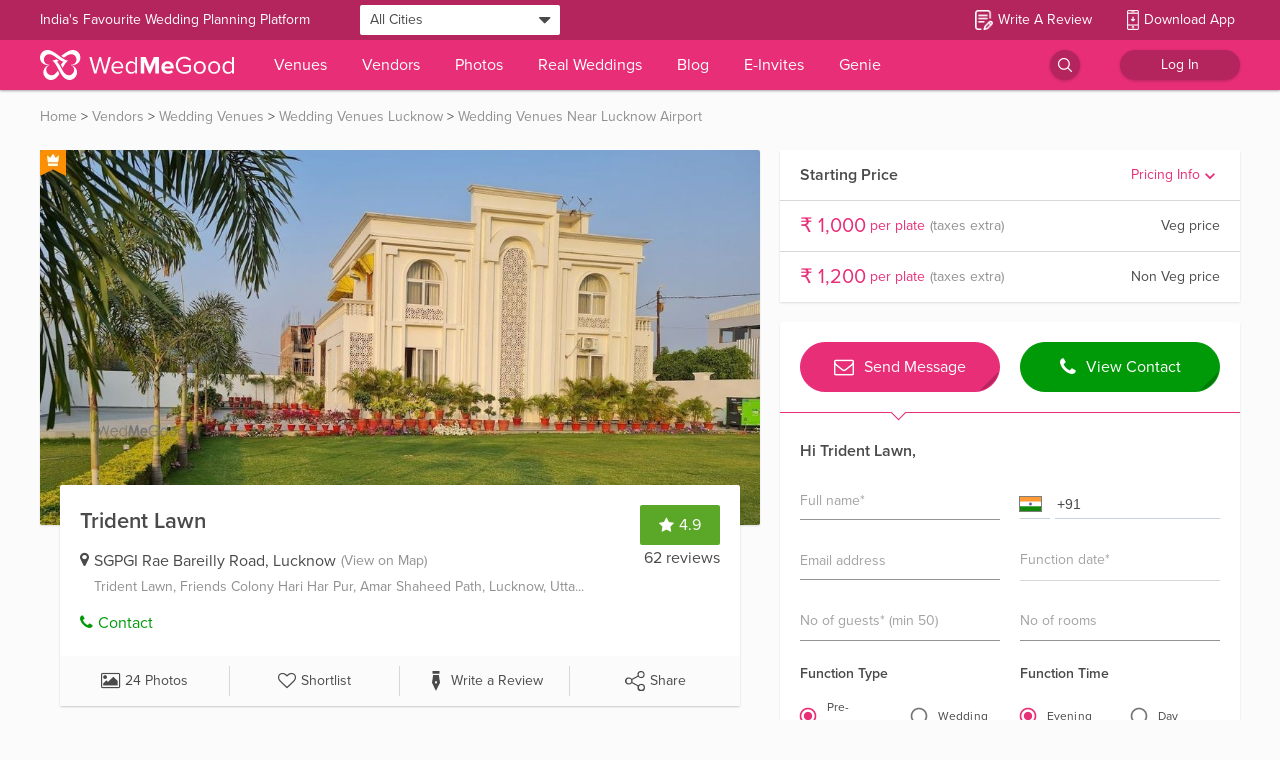

--- FILE ---
content_type: application/javascript
request_url: https://images.wedmegood.com/react-frontend-v4/static/js/materialUITabs.488f61d6.chunk.js
body_size: 2924
content:
(window.webpackJsonp=window.webpackJsonp||[]).push([[92],{cKhP:function(e,t,r){"use strict";r.r(t);var n=r("dfam");r.d(t,"default",function(){return n.a})},dfam:function(e,t,r){"use strict";var n,o=r("wx14"),l=r("Ff2n"),a=r("rePB"),i=r("q1tI"),c=(r("TOwV"),r("iuhU")),s=r("l3Wi"),u=r("g+pH");function d(){if(n)return n;var e=document.createElement("div");return e.appendChild(document.createTextNode("ABCD")),e.dir="rtl",e.style.fontSize="14px",e.style.width="4px",e.style.height="1px",e.style.position="absolute",e.style.top="-1000px",e.style.overflow="scroll",document.body.appendChild(e),n="reverse",e.scrollLeft>0?n="default":(e.scrollLeft=1,0===e.scrollLeft&&(n="negative")),document.body.removeChild(e),n}function f(e,t){var r=e.scrollLeft;if("rtl"!==t)return r;switch(d()){case"negative":return e.scrollWidth-e.clientWidth+r;case"reverse":return e.scrollWidth-e.clientWidth-r;default:return r}}function v(e){return(1+Math.sin(Math.PI*e-Math.PI/2))/2}var h={width:99,height:99,position:"absolute",top:-9999,overflow:"scroll"};function b(e){var t=e.onChange,r=Object(l.a)(e,["onChange"]),n=i.useRef(),a=i.useRef(null),c=function(){n.current=a.current.offsetHeight-a.current.clientHeight};return i.useEffect(function(){var e=Object(s.a)(function(){var e=n.current;c(),e!==n.current&&t(n.current)});return window.addEventListener("resize",e),function(){e.clear(),window.removeEventListener("resize",e)}},[t]),i.useEffect(function(){c(),t(n.current)},[t]),i.createElement("div",Object(o.a)({style:h,ref:a},r))}var m=r("H2TA"),p=r("NqtD"),g=i.forwardRef(function(e,t){var r=e.classes,n=e.className,a=e.color,s=e.orientation,u=Object(l.a)(e,["classes","className","color","orientation"]);return i.createElement("span",Object(o.a)({className:Object(c.a)(r.root,r["color".concat(Object(p.a)(a))],n,"vertical"===s&&r.vertical),ref:t},u))}),w=Object(m.a)(function(e){return{root:{position:"absolute",height:2,bottom:0,width:"100%",transition:e.transitions.create()},colorPrimary:{backgroundColor:e.palette.primary.main},colorSecondary:{backgroundColor:e.palette.secondary.main},vertical:{height:"100%",width:2,right:0}}},{name:"PrivateTabIndicator"})(g),O=r("5AJ6"),j=Object(O.a)(i.createElement("path",{d:"M15.41 16.09l-4.58-4.59 4.58-4.59L14 5.5l-6 6 6 6z"}),"KeyboardArrowLeft"),E=Object(O.a)(i.createElement("path",{d:"M8.59 16.34l4.58-4.59-4.58-4.59L10 5.75l6 6-6 6z"}),"KeyboardArrowRight"),C=r("VD++"),y=i.createElement(j,{fontSize:"small"}),N=i.createElement(E,{fontSize:"small"}),x=i.forwardRef(function(e,t){var r=e.classes,n=e.className,a=e.direction,s=e.orientation,u=e.visible,d=Object(l.a)(e,["classes","className","direction","orientation","visible"]),f=Object(c.a)(r.root,n,"vertical"===s&&r.vertical);return u?i.createElement(C.a,Object(o.a)({component:"div",className:f,ref:t,role:null,tabIndex:null},d),"left"===a?y:N):i.createElement("div",{className:f})}),B=Object(m.a)({root:{width:40,flexShrink:0},vertical:{width:"100%",height:40,"& svg":{transform:"rotate(90deg)"}}},{name:"PrivateTabScrollButton"})(x),S=r("Ovef"),L=r("tr08"),W=i.forwardRef(function(e,t){var r=e.action,n=e.centered,h=void 0!==n&&n,m=e.children,p=e.classes,g=e.className,O=e.component,j=void 0===O?"div":O,E=e.indicatorColor,C=void 0===E?"secondary":E,y=e.onChange,N=e.orientation,x=void 0===N?"horizontal":N,W=e.ScrollButtonComponent,k=void 0===W?B:W,M=e.scrollButtons,z=void 0===M?"auto":M,T=e.TabIndicatorProps,R=void 0===T?{}:T,A=e.textColor,H=void 0===A?"inherit":A,I=e.value,P=e.variant,D=void 0===P?"standard":P,q=Object(l.a)(e,["action","centered","children","classes","className","component","indicatorColor","onChange","orientation","ScrollButtonComponent","scrollButtons","TabIndicatorProps","textColor","value","variant"]),V=Object(L.a)(),F="scrollable"===D,J="rtl"===V.direction,K="vertical"===x,X=K?"scrollTop":"scrollLeft",U=K?"top":"left",G=K?"bottom":"right",Q=K?"clientHeight":"clientWidth",Y=K?"height":"width";var Z=i.useState(!1),$=Z[0],_=Z[1],ee=i.useState({}),te=ee[0],re=ee[1],ne=i.useState({start:!1,end:!1}),oe=ne[0],le=ne[1],ae=i.useState({overflow:"hidden",marginBottom:null}),ie=ae[0],ce=ae[1],se=new Map,ue=i.useRef(null),de=i.useRef(null),fe=function(){var e,t,r=ue.current;if(r){var n=r.getBoundingClientRect();e={clientWidth:r.clientWidth,scrollLeft:r.scrollLeft,scrollTop:r.scrollTop,scrollLeftNormalized:f(r,V.direction),scrollWidth:r.scrollWidth,top:n.top,bottom:n.bottom,left:n.left,right:n.right}}if(r&&!1!==I){var o=de.current.children;if(o.length>0){var l=o[se.get(I)];0,t=l?l.getBoundingClientRect():null}}return{tabsMeta:e,tabMeta:t}},ve=Object(S.a)(function(){var e,t=fe(),r=t.tabsMeta,n=t.tabMeta,o=0;if(n&&r)if(K)o=n.top-r.top+r.scrollTop;else{var l=J?r.scrollLeftNormalized+r.clientWidth-r.scrollWidth:r.scrollLeft;o=n.left-r.left+l}var i=(e={},Object(a.a)(e,U,o),Object(a.a)(e,Y,n?n[Y]:0),e);if(isNaN(te[U])||isNaN(te[Y]))re(i);else{var c=Math.abs(te[U]-i[U]),s=Math.abs(te[Y]-i[Y]);(c>=1||s>=1)&&re(i)}}),he=function(e){!function(e,t,r){var n=arguments.length>3&&void 0!==arguments[3]?arguments[3]:{},o=arguments.length>4&&void 0!==arguments[4]?arguments[4]:function(){},l=n.ease,a=void 0===l?v:l,i=n.duration,c=void 0===i?300:i,s=null,u=t[e],d=!1,f=function(){d=!0};u===r?o(new Error("Element already at target position")):requestAnimationFrame(function n(l){if(d)o(new Error("Animation cancelled"));else{null===s&&(s=l);var i=Math.min(1,(l-s)/c);t[e]=a(i)*(r-u)+u,i>=1?requestAnimationFrame(function(){o(null)}):requestAnimationFrame(n)}})}(X,ue.current,e)},be=function(e){var t=ue.current[X];K?t+=e:(t+=e*(J?-1:1),t*=J&&"reverse"===d()?-1:1),he(t)},me=function(){be(-ue.current[Q])},pe=function(){be(ue.current[Q])},ge=i.useCallback(function(e){ce({overflow:null,marginBottom:-e})},[]),we=Object(S.a)(function(){var e=fe(),t=e.tabsMeta,r=e.tabMeta;if(r&&t)if(r[U]<t[U]){var n=t[X]+(r[U]-t[U]);he(n)}else if(r[G]>t[G]){var o=t[X]+(r[G]-t[G]);he(o)}}),Oe=Object(S.a)(function(){if(F&&"off"!==z){var e,t,r=ue.current,n=r.scrollTop,o=r.scrollHeight,l=r.clientHeight,a=r.scrollWidth,i=r.clientWidth;if(K)e=n>1,t=n<o-l-1;else{var c=f(ue.current,V.direction);e=J?c<a-i-1:c>1,t=J?c>1:c<a-i-1}e===oe.start&&t===oe.end||le({start:e,end:t})}});i.useEffect(function(){var e=Object(s.a)(function(){ve(),Oe()}),t=Object(u.a)(ue.current);return t.addEventListener("resize",e),function(){e.clear(),t.removeEventListener("resize",e)}},[ve,Oe]);var je=i.useCallback(Object(s.a)(function(){Oe()}));i.useEffect(function(){return function(){je.clear()}},[je]),i.useEffect(function(){_(!0)},[]),i.useEffect(function(){ve(),Oe()}),i.useEffect(function(){we()},[we,te]),i.useImperativeHandle(r,function(){return{updateIndicator:ve,updateScrollButtons:Oe}},[ve,Oe]);var Ee=i.createElement(w,Object(o.a)({className:p.indicator,orientation:x,color:C},R,{style:Object(o.a)({},te,{},R.style)})),Ce=0,ye=i.Children.map(m,function(e){if(!i.isValidElement(e))return null;var t=void 0===e.props.value?Ce:e.props.value;se.set(t,Ce);var r=t===I;return Ce+=1,i.cloneElement(e,{fullWidth:"fullWidth"===D,indicator:r&&!$&&Ee,selected:r,onChange:y,textColor:H,value:t})}),Ne=function(){var e={};e.scrollbarSizeListener=F?i.createElement(b,{className:p.scrollable,onChange:ge}):null;var t=oe.start||oe.end,r=F&&("auto"===z&&t||"desktop"===z||"on"===z);return e.scrollButtonStart=r?i.createElement(k,{orientation:x,direction:J?"right":"left",onClick:me,visible:oe.start,className:Object(c.a)(p.scrollButtons,"on"!==z&&p.scrollButtonsDesktop)}):null,e.scrollButtonEnd=r?i.createElement(k,{orientation:x,direction:J?"left":"right",onClick:pe,visible:oe.end,className:Object(c.a)(p.scrollButtons,"on"!==z&&p.scrollButtonsDesktop)}):null,e}();return i.createElement(j,Object(o.a)({className:Object(c.a)(p.root,g,K&&p.vertical),ref:t},q),Ne.scrollButtonStart,Ne.scrollbarSizeListener,i.createElement("div",{className:Object(c.a)(p.scroller,F?p.scrollable:p.fixed),style:ie,ref:ue,onScroll:je},i.createElement("div",{className:Object(c.a)(p.flexContainer,K&&p.flexContainerVertical,h&&!F&&p.centered),ref:de,role:"tablist"},ye),$&&Ee),Ne.scrollButtonEnd)});t.a=Object(m.a)(function(e){return{root:{overflow:"hidden",minHeight:48,WebkitOverflowScrolling:"touch",display:"flex"},vertical:{flexDirection:"column"},flexContainer:{display:"flex"},flexContainerVertical:{flexDirection:"column"},centered:{justifyContent:"center"},scroller:{position:"relative",display:"inline-block",flex:"1 1 auto",whiteSpace:"nowrap"},fixed:{overflowX:"hidden",width:"100%"},scrollable:{overflowX:"scroll",scrollbarWidth:"none","&::-webkit-scrollbar":{display:"none"}},scrollButtons:{},scrollButtonsDesktop:Object(a.a)({},e.breakpoints.down("xs"),{display:"none"}),indicator:{}}},{name:"MuiTabs"})(W)}}]);

--- FILE ---
content_type: application/javascript
request_url: https://images.wedmegood.com/react-frontend-v4/static/js/d_HydratedHeader.db184f7f.chunk.js
body_size: 11315
content:
(window.webpackJsonp=window.webpackJsonp||[]).push([[169],{BiND:function(e,t,n){"use strict";n.d(t,"b",function(){return j});var r,a=n("q1tI"),i=n.n(a),o=n("8yaf"),c=n("/MKj"),l=n("bSwy"),u=n.n(l),s=n("vOnD"),d=n("Oe34"),m=n("nfdL"),p=n("R5pA"),f=n("pxe2"),g=n("zZw9"),v=n("Dc7V"),b=n("YqlL"),y=n("E/RP");function h(e){return(h="function"==typeof Symbol&&"symbol"==typeof Symbol.iterator?function(e){return typeof e}:function(e){return e&&"function"==typeof Symbol&&e.constructor===Symbol&&e!==Symbol.prototype?"symbol":typeof e})(e)}function E(e,t){return function(e){if(Array.isArray(e))return e}(e)||function(e,t){var n=null==e?null:"undefined"!=typeof Symbol&&e[Symbol.iterator]||e["@@iterator"];if(null!=n){var r,a,i,o,c=[],l=!0,u=!1;try{if(i=(n=n.call(e)).next,0===t){if(Object(n)!==n)return;l=!1}else for(;!(l=(r=i.call(n)).done)&&(c.push(r.value),c.length!==t);l=!0);}catch(e){u=!0,a=e}finally{try{if(!l&&null!=n.return&&(o=n.return(),Object(o)!==o))return}finally{if(u)throw a}}return c}}(e,t)||function(e,t){if(e){if("string"==typeof e)return O(e,t);var n={}.toString.call(e).slice(8,-1);return"Object"===n&&e.constructor&&(n=e.constructor.name),"Map"===n||"Set"===n?Array.from(e):"Arguments"===n||/^(?:Ui|I)nt(?:8|16|32)(?:Clamped)?Array$/.test(n)?O(e,t):void 0}}(e,t)||function(){throw new TypeError("Invalid attempt to destructure non-iterable instance.\nIn order to be iterable, non-array objects must have a [Symbol.iterator]() method.")}()}function O(e,t){(null==t||t>e.length)&&(t=e.length);for(var n=0,r=Array(t);n<t;n++)r[n]=e[n];return r}function _(e){for(var t=1;t<arguments.length;t++){var n=null!=arguments[t]?Object(arguments[t]):{},r=Object.keys(n);"function"==typeof Object.getOwnPropertySymbols&&r.push.apply(r,Object.getOwnPropertySymbols(n).filter(function(e){return Object.getOwnPropertyDescriptor(n,e).enumerable})),r.forEach(function(t){w(e,t,n[t])})}return e}function w(e,t,n){return(t=function(e){var t=function(e,t){if("object"!=h(e)||!e)return e;var n=e[Symbol.toPrimitive];if(void 0!==n){var r=n.call(e,t||"default");if("object"!=h(r))return r;throw new TypeError("@@toPrimitive must return a primitive value.")}return("string"===t?String:Number)(e)}(e,"string");return"symbol"==h(t)?t:t+""}(t))in e?Object.defineProperty(e,t,{value:n,enumerable:!0,configurable:!0,writable:!0}):e[t]=n,e}var N=s.default.div(r||(r=function(e,t){return t||(t=e.slice(0)),Object.freeze(Object.defineProperties(e,{raw:{value:Object.freeze(t)}}))}(["\n\twidth: ",";\n\theight: ",";\n\tz-index: ",";\n"])),function(e){return e.width?e.width:""},function(e){return e.height?e.height:""},function(e){return e.zIndex?e.zIndex:""}),S=function(e){return e.map(function(e){return _({},e,{url:"/"+e.city_slug+"-wedding"})})},j=function(e,t){return e.map(function(e){return function(e,t){return Object.keys(t).reduce(function(n,r){return _({},n,w({},e[r]||r,t[r]))},{})}(t,e)})},I="";function T(e,t){return e.city_name.toLowerCase().startsWith(I.toLowerCase())?-1:t.city_name.toLowerCase().startsWith(I.toLowerCase())?1:0}var L=function(e,t,n){if(t){I=n;var r=E([t.top_cities,t.international_cities,t.other_cities,t.popular_cities,t.states].map(function(e){return Object(p.z)(e)&&function(e,t){var n=t.toLowerCase(),r=e.filter(function(e){return e._searchString.includes(n)}).sort(T);return t?r:r.reverse()}(e,n)}),5),a=r[0],i=r[1],c=r[2],l=r[3],u=r[4];e(actionSpreader(o.a.NAVIGATION_CITYLIST_FILTERING,_({},t,{top_cities:a,international_cities:i,other_cities:c,popular_cities:l,states:u})))}},D=function(e,t,n){return function(r){return I="",e.includes("/vendors")?r(function(e){return actionSpreader(v.b.INIT,e)}({city_slug:t})):e.includes("/shop/".concat(n,"-home"))?r(Object(y.a)({category_slug:n,citySlug:t})):""}},x={city_name:"name"};t.a=Object(c.b)(function(e){return{filterList:e.newNavigation.cityFilteredData,cityListData:e.newNavigation.cityListData,pathName:e.router.pathname,categorySlug:e.catalogueHome.categorySlug}},function(e){return{dispatch:e,gaEvent:function(t){return e(actionSpreader(f.a,{category:"nav_city_selector",action:"city_selector",label:t.name}))},changeCityFilter:function(){return e(g.c.apply(void 0,arguments))}}})(function(e){var t=e.dispatch,n=e.cityListData,r=e.filterList,a=e.gaEvent,c=e.pathName,l=e.categorySlug;return(!r||r&&0===Object.keys(r).length)&&L(t,n,""),i.a.createElement(d.a,{className:"CitylistDropDown fcol",customStyles:{borderRadius:"5px",padding:"0px"}},i.a.createElement("div",{className:"padding-h-20 margin-t-30"},i.a.createElement(N,{height:"50px",borderRadius:"20px",className:"SearchBox bg-white  border radius padding-h-20 v-center w-100"},i.a.createElement(u.a,{style:{color:"#909090"},className:"icon margin-r-10"}),i.a.createElement("input",{placeholder:"Search City, State\u2026",className:"w-100",value:I,style:{border:"none"},onChange:function(e){return Object(p.A)(n)&&L(t,n,e.target.value)}}))),Object(p.A)(r)&&i.a.createElement("div",{className:"frow ".concat(I?"":"f-space-between"," w-100")},Object(p.z)(r.top_cities)&&i.a.createElement(m.a,{title:"Top Cities",customStyles:{padding:"20px",width:"250px",height:"367px",overflow:"hidden"},listing:{children:c.includes("/vendors")||c.includes("/shop")?j(r.top_cities,x).slice(0,10):S(j(r.top_cities,x).slice(0,10))},optionClick:function(e){t(actionSpreader(o.a.NAVIGATION_CITYLIST_CITYSELECTED,{city_name:e.name,city_slug:e.city_slug})),t(actionSpreader(o.a.TOGGLE_CITYLIST_DROPDOWN)),t(actionSpreader(o.a.NAVIGATION_CITYLIST_FILTERING,n)),t(Object(b.a)(e.city_slug,e.name)),t(actionSpreader(o.a.SET_CITY_FROM_CITY_SIGNAL,{city_name:e.name,city_slug:e.city_slug})),a(e),t(D(c,e.city_slug,l))},adminRedirection:!1}),Object(p.z)(r.popular_cities)&&i.a.createElement(m.a,{customStyles:{padding:"20px",backgroundColor:"#fbfbfb",width:"250px",height:"367px",overflow:"hidden"},title:"Popular Cities",listing:{children:c.includes("/vendors")||c.includes("/shop")?j(r.popular_cities,x).slice(0,10):S(j(r.popular_cities,x).slice(0,10))},optionClick:function(e){t(actionSpreader(o.a.NAVIGATION_CITYLIST_CITYSELECTED,{city_name:e.name,city_slug:e.city_slug})),t(actionSpreader(o.a.TOGGLE_CITYLIST_DROPDOWN)),t(actionSpreader(o.a.NAVIGATION_CITYLIST_FILTERING,n)),t(Object(b.a)(e.city_slug,e.name)),t(actionSpreader(o.a.SET_CITY_FROM_CITY_SIGNAL,{city_name:e.name,city_slug:e.city_slug})),a(e),t(D(c,e.city_slug,l))},adminRedirection:!1}),Object(p.z)(r.other_cities)&&i.a.createElement(m.a,{customStyles:{padding:"20px",width:"250px",height:"367px",overflow:"hidden"},title:"Other Cities",listing:{children:c.includes("/vendors")||c.includes("/shop")?j(r.other_cities,x).slice(0,10):S(j(r.other_cities,x).slice(0,10))},optionClick:function(e){t(actionSpreader(o.a.NAVIGATION_CITYLIST_CITYSELECTED,{city_name:e.name,city_slug:e.city_slug})),t(actionSpreader(o.a.TOGGLE_CITYLIST_DROPDOWN)),t(actionSpreader(o.a.NAVIGATION_CITYLIST_FILTERING,n)),t(Object(b.a)(e.city_slug,e.name)),t(actionSpreader(o.a.SET_CITY_FROM_CITY_SIGNAL,{city_name:e.name,city_slug:e.city_slug})),a(e),t(D(c,e.city_slug,l))},adminRedirection:!1}),i.a.createElement("div",{style:{display:I?"flex":"grid"},className:I?"":"bg-light-gray"},Object(p.z)(r.states)&&i.a.createElement(m.a,{customStyles:{padding:I?"20px":"20px 20px 0px 20px",backgroundColor:"#fbfbfb",width:"250px",height:I?"367px":"156px",overflow:"hidden"},title:"States",className:"states",listing:{children:c.includes("/vendors")||c.includes("/shop")?j(r.states,x).slice(0,10):S(j(r.states,x).slice(0,10))},optionClick:function(e){t(actionSpreader(o.a.NAVIGATION_CITYLIST_CITYSELECTED,{city_name:e.name,city_slug:e.city_slug})),t(actionSpreader(o.a.TOGGLE_CITYLIST_DROPDOWN)),t(actionSpreader(o.a.NAVIGATION_CITYLIST_FILTERING,n)),t(Object(b.a)(e.city_slug,e.name)),t(actionSpreader(o.a.SET_CITY_FROM_CITY_SIGNAL,{city_name:e.name,city_slug:e.city_slug})),a(e),t(D(c,e.city_slug,l))},adminRedirection:!1}),Object(p.z)(r.international_cities)&&i.a.createElement(m.a,{customStyles:{padding:"20px",backgroundColor:I?"inherit":"#fbfbfb",width:"250px",height:I?"367px":"157px",overflow:"hidden"},title:"International Cities",className:I?"int_cities--full":"int_cities",listing:{children:c.includes("/vendors")||c.includes("/shop")?j(r.international_cities,x).slice(0,10):S(j(r.international_cities,x).slice(0,10))},optionClick:function(e){t(actionSpreader(o.a.NAVIGATION_CITYLIST_CITYSELECTED,{city_name:e.name,city_slug:e.city_slug})),t(actionSpreader(o.a.TOGGLE_CITYLIST_DROPDOWN)),t(actionSpreader(o.a.NAVIGATION_CITYLIST_FILTERING,n)),t(Object(b.a)(e.city_slug,e.name)),t(actionSpreader(o.a.SET_CITY_FROM_CITY_SIGNAL,{city_name:e.name,city_slug:e.city_slug})),a(e),t(D(c,e.city_slug,l))},adminRedirection:!1}))))})},LQXQ:function(e,t,n){"use strict";var r=n("q1tI"),a=n("/MKj"),i=n("R5pA"),o=n("lbcG"),c=n("M7ta");t.a=Object(a.b)(null,function(e){return{dispatch:e}})(function(e){var t=e.dispatch;return Object(r.useEffect)(function(){t({type:o.h}),c.d.removeExpiredItem(2),c.d.getArray().forEach(function(e){var n=e.userInvitationId,r=new WebSocket("".concat(GLOBALKEYS.WEB_SOCKET_URL,"?user_invitation_id=").concat(n));r.addEventListener("open",function(){t(Object(i.g)(o.k))}),r.addEventListener("message",function(e){var a=JSON.parse(e.data);t(Object(i.g)(o.l,a)),c.d.removeItem(n,"userInvitationId"),r.close()}),r.addEventListener("error",function(){t(Object(i.g)(o.j))}),r.addEventListener("close",function(){t(Object(i.g)(o.i))})})},[]),null})},Oe34:function(e,t,n){"use strict";var r,a=n("q1tI"),i=n.n(a);var o=n("vOnD").default.div(r||(r=function(e,t){return t||(t=e.slice(0)),Object.freeze(Object.defineProperties(e,{raw:{value:Object.freeze(t)}}))}(["\n\twidth: ",";\n\theight: ",";\n\tz-index: ",";\n\toverflow: hidden;\n"])),function(e){return e.width?e.width:""},function(e){return e.height?e.height:""},function(e){return e.zIndex?e.zIndex:""});t.a=function(e){var t=e.children,n=e.customStyles;return i.a.createElement(o,{className:"ListingDropDown padding-20 bg-white",width:"1000px",height:"450px",style:n},t)}},"Wxy/":function(e,t,n){"use strict";var r=n("q1tI"),a=n.n(r),i=n("/MKj"),o=n("sX7g");function c(e){return(c="function"==typeof Symbol&&"symbol"==typeof Symbol.iterator?function(e){return typeof e}:function(e){return e&&"function"==typeof Symbol&&e.constructor===Symbol&&e!==Symbol.prototype?"symbol":typeof e})(e)}function l(e,t){for(var n=0;n<t.length;n++){var r=t[n];r.enumerable=r.enumerable||!1,r.configurable=!0,"value"in r&&(r.writable=!0),Object.defineProperty(e,p(r.key),r)}}function u(e,t,n){return t=s(t),function(e,t){if(t&&("object"==c(t)||"function"==typeof t))return t;if(void 0!==t)throw new TypeError("Derived constructors may only return object or undefined");return function(e){if(void 0===e)throw new ReferenceError("this hasn't been initialised - super() hasn't been called");return e}(e)}(e,function(){try{var e=!Boolean.prototype.valueOf.call(Reflect.construct(Boolean,[],function(){}))}catch(e){}return function(){return!!e}()}()?Reflect.construct(t,n||[],s(e).constructor):t.apply(e,n))}function s(e){return(s=Object.setPrototypeOf?Object.getPrototypeOf.bind():function(e){return e.__proto__||Object.getPrototypeOf(e)})(e)}function d(e,t){return(d=Object.setPrototypeOf?Object.setPrototypeOf.bind():function(e,t){return e.__proto__=t,e})(e,t)}function m(e,t,n){return(t=p(t))in e?Object.defineProperty(e,t,{value:n,enumerable:!0,configurable:!0,writable:!0}):e[t]=n,e}function p(e){var t=function(e,t){if("object"!=c(e)||!e)return e;var n=e[Symbol.toPrimitive];if(void 0!==n){var r=n.call(e,t||"default");if("object"!=c(r))return r;throw new TypeError("@@toPrimitive must return a primitive value.")}return("string"===t?String:Number)(e)}(e,"string");return"symbol"==c(t)?t:t+""}t.a=function(e){var t=function(t){function n(){return function(e,t){if(!(e instanceof t))throw new TypeError("Cannot call a class as a function")}(this,n),u(this,n,arguments)}return function(e,t){if("function"!=typeof t&&null!==t)throw new TypeError("Super expression must either be null or a function");e.prototype=Object.create(t&&t.prototype,{constructor:{value:e,writable:!0,configurable:!0}}),Object.defineProperty(e,"prototype",{writable:!1}),t&&d(e,t)}(n,r["Component"]),function(e,t,n){return t&&l(e.prototype,t),n&&l(e,n),Object.defineProperty(e,"prototype",{writable:!1}),e}(n,[{key:"render",value:function(){return a.a.createElement(e,this.props)}}])}();return m(t,"displayName","Authenticated(".concat(e.displayName||e.name||"Component",")")),Object(i.b)(function(e){return function(e){for(var t=1;t<arguments.length;t++){var n=null!=arguments[t]?Object(arguments[t]):{},r=Object.keys(n);"function"==typeof Object.getOwnPropertySymbols&&r.push.apply(r,Object.getOwnPropertySymbols(n).filter(function(e){return Object.getOwnPropertyDescriptor(n,e).enumerable})),r.forEach(function(t){m(e,t,n[t])})}return e}({},Object(o.pick)(["loggedIn"],e.login),{profile:e.profile})},function(e){return{logout:function(t){return e({type:"LOGOUT",payload:{subsequentActions:t}})},openLoginModal:function(){return e(askForUserLogin("with-login",window.location.pathname+window.location.search))}}})(t)}},bSwy:function(e,t,n){"use strict";var r=n("TqRt");Object.defineProperty(t,"__esModule",{value:!0}),t.default=void 0;var a=r(n("q1tI")),i=(0,r(n("8/g6")).default)(a.default.createElement("path",{d:"M15.5 14h-.79l-.28-.27C15.41 12.59 16 11.11 16 9.5 16 5.91 13.09 3 9.5 3S3 5.91 3 9.5 5.91 16 9.5 16c1.61 0 3.09-.59 4.23-1.57l.27.28v.79l5 4.99L20.49 19l-4.99-5zm-6 0C7.01 14 5 11.99 5 9.5S7.01 5 9.5 5 14 7.01 14 9.5 11.99 14 9.5 14z"}),"Search");t.default=i},"dU+W":function(e,t,n){"use strict";n.d(t,"a",function(){return f});var r=n("q1tI"),a=n.n(r),i=n("B0ip");function o(e){return(o="function"==typeof Symbol&&"symbol"==typeof Symbol.iterator?function(e){return typeof e}:function(e){return e&&"function"==typeof Symbol&&e.constructor===Symbol&&e!==Symbol.prototype?"symbol":typeof e})(e)}var c=["src","alt"];function l(){return(l=Object.assign?Object.assign.bind():function(e){for(var t=1;t<arguments.length;t++){var n=arguments[t];for(var r in n)({}).hasOwnProperty.call(n,r)&&(e[r]=n[r])}return e}).apply(null,arguments)}function u(e,t){for(var n=0;n<t.length;n++){var r=t[n];r.enumerable=r.enumerable||!1,r.configurable=!0,"value"in r&&(r.writable=!0),Object.defineProperty(e,s(r.key),r)}}function s(e){var t=function(e,t){if("object"!=o(e)||!e)return e;var n=e[Symbol.toPrimitive];if(void 0!==n){var r=n.call(e,t||"default");if("object"!=o(r))return r;throw new TypeError("@@toPrimitive must return a primitive value.")}return("string"===t?String:Number)(e)}(e,"string");return"symbol"==o(t)?t:t+""}function d(e,t,n){return t=m(t),function(e,t){if(t&&("object"==o(t)||"function"==typeof t))return t;if(void 0!==t)throw new TypeError("Derived constructors may only return object or undefined");return function(e){if(void 0===e)throw new ReferenceError("this hasn't been initialised - super() hasn't been called");return e}(e)}(e,function(){try{var e=!Boolean.prototype.valueOf.call(Reflect.construct(Boolean,[],function(){}))}catch(e){}return function(){return!!e}()}()?Reflect.construct(t,n||[],m(e).constructor):t.apply(e,n))}function m(e){return(m=Object.setPrototypeOf?Object.getPrototypeOf.bind():function(e){return e.__proto__||Object.getPrototypeOf(e)})(e)}function p(e,t){return(p=Object.setPrototypeOf?Object.setPrototypeOf.bind():function(e,t){return e.__proto__=t,e})(e,t)}var f=function(e){function t(){return function(e,t){if(!(e instanceof t))throw new TypeError("Cannot call a class as a function")}(this,t),d(this,t,arguments)}return function(e,t){if("function"!=typeof t&&null!==t)throw new TypeError("Super expression must either be null or a function");e.prototype=Object.create(t&&t.prototype,{constructor:{value:e,writable:!0,configurable:!0}}),Object.defineProperty(e,"prototype",{writable:!1}),t&&p(e,t)}(t,a.a.PureComponent),function(e,t,n){return t&&u(e.prototype,t),n&&u(e,n),Object.defineProperty(e,"prototype",{writable:!1}),e}(t,[{key:"componentDidMount",value:function(){var e=this;this.observer=new IntersectionObserver(function(t){t.forEach(function(t){t.intersectionRatio>0&&t.target.hasAttribute("data-src")&&(t.target.setAttribute("src",t.target.getAttribute("data-src")),e.observer=e.observer.disconnect())})},{rootMargin:"-48px"}),this.observer.observe(this.node.getElementsByTagName("img")[0])}},{key:"render",value:function(){var e=this,t=this.props,n=t.src,r=t.alt,o=function(e,t){if(null==e)return{};var n,r,a=function(e,t){if(null==e)return{};var n={};for(var r in e)if({}.hasOwnProperty.call(e,r)){if(-1!==t.indexOf(r))continue;n[r]=e[r]}return n}(e,t);if(Object.getOwnPropertySymbols){var i=Object.getOwnPropertySymbols(e);for(r=0;r<i.length;r++)n=i[r],-1===t.indexOf(n)&&{}.propertyIsEnumerable.call(e,n)&&(a[n]=e[n])}return a}(t,c);return a.a.createElement("span",{ref:function(t){e.node=t}},a.a.createElement("img",l({"data-src":n,alt:r},o,{src:i.N})),a.a.createElement("noscript",null,a.a.createElement("img",l({src:n,alt:r},o))))}}])}()},dxeC:function(e,t,n){e.exports=n.p+"static/media/download-p.1da5e6f7.svg"},gM2z:function(e,t,n){e.exports=n.p+"static/media/cancel.ee331d11.svg"},kZHx:function(e,t,n){"use strict";var r=n("q1tI"),a=n.n(r),i=n("/MKj"),o=(n("fvjX"),n("8yaf")),c=n("R5pA"),l=n("lbcG"),u=n("zgKS"),s=n("JDZN"),d=function(e){var t=e.data,r=e.onClose,i=e.onButtonPressed,o=t.title;return a.a.createElement("div",{className:"modal_overlay publishLoaderModal"},a.a.createElement("div",{className:"modal_wrapper"},a.a.createElement("div",{className:"modal_content text-center"},a.a.createElement("a",{onClick:r,className:"close-btn"},a.a.createElement(s.a,{src:n("gM2z")})),a.a.createElement("div",{className:"padding-30"},o&&a.a.createElement("p",{className:"h4 text-bold padding-20"},o)),a.a.createElement("div",{className:"modal_footer  d-flex f-space-around"},a.a.createElement("button",{type:"button",style:{borderRadius:"10px"},onClick:i,className:"bg-primary white proxima-bold padding-20 margin-h-10 margin-b-20 flex-1"},a.a.createElement(s.a,{customClass:"margin-r-10",customStyles:{width:"16px",height:"16px"},src:n("dxeC")}),a.a.createElement("span",{className:"w-s-p-w f-w-500 font-size-16"},u.e))))))},m=function(e){var t=e.data,r=e.onClose,i=e.onButtonPressed,o=t.title;return a.a.createElement(a.a.Fragment,null,a.a.createElement("div",{style:{position:"fixed",backgroundColor:"rgba(0,0,0,0.5)",left:0,right:0,top:0,bottom:0,zIndex:999}}),a.a.createElement("div",{className:"modal_wrapper",style:{width:"500px"}},a.a.createElement("div",{className:"modal_content text-center"},a.a.createElement("a",{onClick:r,className:"close-btn"},a.a.createElement(s.a,{src:n("gM2z")})),o&&a.a.createElement("p",{className:"margin-t-20 h4 text-bold"},o),a.a.createElement("div",{className:"margin-t-30"},a.a.createElement("button",{type:"button",onClick:i,className:"padding-v-10 v-center h-50 border-radius-5   bg-primary white radius w-100 font-size-16 h-center"},a.a.createElement(s.a,{customClass:"margin-r-10",customStyles:{width:"16px",height:"16px"},src:n("dxeC")}),a.a.createElement("span",{className:"w-s-p-w f-w-500 font-size-16"},u.e))))))},p=n("6teE");function f(e){return(f="function"==typeof Symbol&&"symbol"==typeof Symbol.iterator?function(e){return typeof e}:function(e){return e&&"function"==typeof Symbol&&e.constructor===Symbol&&e!==Symbol.prototype?"symbol":typeof e})(e)}function g(e){for(var t=1;t<arguments.length;t++){var n=null!=arguments[t]?Object(arguments[t]):{},r=Object.keys(n);"function"==typeof Object.getOwnPropertySymbols&&r.push.apply(r,Object.getOwnPropertySymbols(n).filter(function(e){return Object.getOwnPropertyDescriptor(n,e).enumerable})),r.forEach(function(t){v(e,t,n[t])})}return e}function v(e,t,n){return(t=function(e){var t=function(e,t){if("object"!=f(e)||!e)return e;var n=e[Symbol.toPrimitive];if(void 0!==n){var r=n.call(e,t||"default");if("object"!=f(r))return r;throw new TypeError("@@toPrimitive must return a primitive value.")}return("string"===t?String:Number)(e)}(e,"string");return"symbol"==f(t)?t:t+""}(t))in e?Object.defineProperty(e,t,{value:n,enumerable:!0,configurable:!0,writable:!0}):e[t]=n,e}function b(e,t){return function(e){if(Array.isArray(e))return e}(e)||function(e,t){var n=null==e?null:"undefined"!=typeof Symbol&&e[Symbol.iterator]||e["@@iterator"];if(null!=n){var r,a,i,o,c=[],l=!0,u=!1;try{if(i=(n=n.call(e)).next,0===t){if(Object(n)!==n)return;l=!1}else for(;!(l=(r=i.call(n)).done)&&(c.push(r.value),c.length!==t);l=!0);}catch(e){u=!0,a=e}finally{try{if(!l&&null!=n.return&&(o=n.return(),Object(o)!==o))return}finally{if(u)throw a}}return c}}(e,t)||function(e,t){if(e){if("string"==typeof e)return y(e,t);var n={}.toString.call(e).slice(8,-1);return"Object"===n&&e.constructor&&(n=e.constructor.name),"Map"===n||"Set"===n?Array.from(e):"Arguments"===n||/^(?:Ui|I)nt(?:8|16|32)(?:Clamped)?Array$/.test(n)?y(e,t):void 0}}(e,t)||function(){throw new TypeError("Invalid attempt to destructure non-iterable instance.\nIn order to be iterable, non-array objects must have a [Symbol.iterator]() method.")}()}function y(e,t){(null==t||t>e.length)&&(t=e.length);for(var n=0,r=Array(t);n<t;n++)r[n]=e[n];return r}t.a=Object(i.b)(function(e){var t,n,r,a;return{message:null===(t=e.invitationCardDetailReducer)||void 0===t?void 0:t.einviteWebSocketMessage,pdfCardData:null===e||void 0===e?void 0:null===(n=e.invitationCardDetailReducer)||void 0===n?void 0:n.pdfCardData,showPaymentSuccessPopup:null===e||void 0===e?void 0:null===(r=e.invitationCardDetailReducer)||void 0===r?void 0:null===(a=r.paymentSuccessResult)||void 0===a?void 0:a.paymentStatusSuccess}},function(e){return{dispatch:e}})(function(e){var t=e.message,n=e.dispatch,i=e.showPaymentSuccessPopup,u=e.pdfCardData;Object(r.useEffect)(function(){(null===t||void 0===t?void 0:t.user_invitation_id)&&n(Object(p.h)(t.user_invitation_id))},[t]);var s=b(Object(r.useState)({origin:"inapp_popup",action:"download_invite_click"}),2),f=s[0],v=s[1],y=b(Object(r.useState)({origin:"inapp_popup",action:"download_invite_complete"}),2),h=y[0],E=y[1];Object(r.useEffect)(function(){if(t&&u){var e=u.category,n=u.title,r=u.invitationId,a=u.shareLink,i=u.price,o=u.is_paid;v(g({},f,{category:e.toString(),name:n.toString(),id:parseInt(r),url:a,paid:"yes",purchased:o?"yes":"no",amount:parseFloat(i)})),E(g({},h,{category:e.toString(),name:n.toString(),id:parseInt(r),url:a,paid:"yes",amount:parseFloat(i)}))}},[t,u]);var O=null===t||void 0===t?void 0:t.pdf_url,_=function(){n(Object(c.g)(l.g))},w=function(){Object(c.i)(n,c.g,o.a.CT_DOWNLOAD_INVITE_CLICK,f),O&&(Object(c.i)(n,c.g,o.a.CT_DOWNLOAD_INVITE_COMPLETE,h),n(Object(c.g)(l.f)),window.open(O,"_blank")),_()};return Object(r.useEffect)(function(){Object(c.P)()},[]),a.a.createElement(a.a.Fragment,null,!i&&t&&!__MOBILE__&&a.a.createElement(m,{data:t,onClose:_,onButtonPressed:w}),!i&&t&&__MOBILE__&&a.a.createElement(d,{data:t,onClose:_,onButtonPressed:w}))})},nfdL:function(e,t,n){"use strict";var r,a=n("q1tI"),i=n.n(a),o=n("eO8H"),c=n("vOnD"),l=n("/MKj"),u=n("R5pA"),s=n("B0ip"),d=n("MJlG");var m=c.default.div(r||(r=function(e,t){return t||(t=e.slice(0)),Object.freeze(Object.defineProperties(e,{raw:{value:Object.freeze(t)}}))}(["\n\t.listing-item:hover {\n\t\tfont-weight: 600;\n\t}\n\t.listing-more:hover {\n\t\ttext-decoration: underline;\n\t}\n"])));t.a=Object(l.b)(null,function(e){return{dispatch:e}})(function(e){var t=e.listing,n=e.title,r=e.customStyles,a=e.optionClick,c=e.listingStyles,l=e.showWMGServiceTag,p=e.className,f=e.dispatch,g=e.adminRedirection;return i.a.createElement(m,{className:"Listing ".concat(p),style:r},i.a.createElement("div",{className:"h6 text-primary text-bold text-left font-override"},t.title||n),Object(u.z)(t.children)&&i.a.createElement("div",{className:"".concat(t.children.length<=10?"fcol":"dropdown-listing-grid "),style:c},Object(u.z)(t.children)&&t.children.map(function(e,t){return e.url?function(e){var t=e.child,n=e.adminRedirection,r=e.dispatch,a=e.optionClick,c=e.i,l=e.showWMGServiceTag,u={"/blog/category/south-indian-wedding-2":"https://www.southindianwedding.com/"},m=function(e){return e.endsWith("/")?e.slice(0,-1):e},p=i.a.createElement("div",{className:"listing-item v-center regular text-secondary ellipsis pointer font-override text-left",onClick:function(){var e;(null===t||void 0===t?void 0:null===(e=t.url)||void 0===e?void 0:e.includes(s.w.LANDING_PAGE))&&(r({type:"RESET_EINVITE_FILTERS",payload:null}),r({type:"RESET_EINVITE_FILTER_RADIO_CHANGE",payload:null})),a(t)}},i.a.createElement("div",{className:"w-55"},t.name),l&&t.is_wmg_service&&i.a.createElement("img",{className:"family-makeup padding-l-10",style:{height:22},src:"".concat(GLOBALKEYS.IMAGES_URL,"images/wmg-service-badge.png"),alt:""}));return void 0!==u[m(t.url)]?i.a.createElement("a",{key:c,href:u[m(t.url)],target:"_blank",rel:"noopener noreferrer"},p):n?i.a.createElement(d.a,{flag:"https://admin.wedmegood.com/"===GLOBALKEYS.API_URL,redirectUrl:t.url,absoluteRedirectUrl:"https://www.wedmegood.com"+t.url,clickAction:function(){},key:c},p):i.a.createElement(o.a,{to:"".concat(t.url),key:c},p)}({child:e,adminRedirection:g,dispatch:f,optionClick:a,i:t,showWMGServiceTag:l}):i.a.createElement("div",{className:"listing-item regular text-secondary ellipsis pointer font-override text-left",key:t,onClick:function(){var t;(null===e||void 0===e?void 0:null===(t=e.url)||void 0===t?void 0:t.includes(s.w.LANDING_PAGE))&&(f({type:"RESET_EINVITE_FILTERS",payload:null}),f({type:"RESET_EINVITE_FILTER_RADIO_CHANGE",payload:null})),a(e)}},e.name)}),t.more&&Object(u.A)(t.more)&&(g?i.a.createElement(d.a,{flag:"https://admin.wedmegood.com/"===GLOBALKEYS.API_URL,redirectUrl:t.more.url,absoluteRedirectUrl:"https://www.wedmegood.com"+t.more.url,clickAction:function(){}},i.a.createElement("div",{className:"listing-more regular text-secondary text-bold ellipsis pointer font-override text-left",onClick:function(){var e,n;(null===t||void 0===t?void 0:null===(e=t.more)||void 0===e?void 0:null===(n=e.url)||void 0===n?void 0:n.includes(s.w.LANDING_PAGE))&&(f({type:"RESET_EINVITE_FILTERS",payload:null}),f({type:"RESET_EINVITE_FILTER_RADIO_CHANGE",payload:null})),a(t.more)}},t.more.title)):i.a.createElement(o.a,{to:"".concat(t.more.url)},i.a.createElement("div",{className:"listing-more regular text-secondary text-bold ellipsis pointer font-override text-left",onClick:function(){var e,n;(null===t||void 0===t?void 0:null===(e=t.more)||void 0===e?void 0:null===(n=e.url)||void 0===n?void 0:n.includes(s.w.LANDING_PAGE))&&(f({type:"RESET_EINVITE_FILTERS",payload:null}),f({type:"RESET_EINVITE_FILTER_RADIO_CHANGE",payload:null})),a(t.more)}},t.more.title)))))})},yoOL:function(e,t,n){"use strict";n.r(t);var r,a=n("q1tI"),i=n.n(a),o=n("eO8H"),c=n("mop9"),l=n("/MKj"),u=n("vOnD"),s=n("qhky"),d=n("8yaf"),m=n("sX7g"),p=n("aUls"),f=n("Wxy/"),g=n("R5pA"),v=n("PTUS"),b=n("6LuJ"),y=n("B0ip"),h=Object(m.compose)(f.a,Object(l.b)(function(e){return{profilePeek:e.core.profilePeek,login:e.login}}))(function(e){var t,n=e.profile,r=e.profilePeek,a=e.login,c=e.dispatch,l=e.logout,u=Object(p.a)("superVendorDetails",a)||{},s=Object(p.a)("superVendorDetails.is_super_login_vendor",a)||!1,m=Object(p.a)("superVendorPrimaryProfilePicture",a)||y.G;return i.a.createElement("div",{className:"user-bubble header-user-button margin-tb-10"},i.a.createElement("div",{className:"user-peek"},n.profile&&i.a.createElement("div",{className:"v-center"},i.a.createElement("img",{src:s&&(null===u||void 0===u?void 0:u.show_settings)?Object(g.x)(m,150):s&&!(null===u||void 0===u?void 0:u.show_settings)?y.G:!s&&n.profile&&n.profile.profile_pic_url?Object(g.x)(n.profile.profile_pic_url,150):y.G,alt:"avatar",height:"30px",className:"user-avatar-image pointer margin-r-10",onClick:function(){"User"===n.profileType?window.open(location.origin+"/dashboard/profile/feeds/"):"Vendor"===n.profileType&&c(Object(g.g)(b.e,"/vendor-dashboard/feeds"))}}),i.a.createElement("i",{className:"fa fa-caret-down text-primary-dark pointer",onClick:function(){return c(Object(g.g)("TOGGLE_PROFILE_PEEK"))}}))),r&&"User"===n.profileType&&i.a.createElement("div",{className:"dropdown-items"},i.a.createElement("i",{className:"fa fa-caret-up",style:{paddingRight:"30px"}}),i.a.createElement(v.a,{overlayClick:function(){return c(Object(g.g)("TOGGLE_PROFILE_PEEK"))},escapePressed:function(){return c(Object(g.g)("TOGGLE_PROFILE_PEEK"))},bg:!0,z:"99"}),i.a.createElement("div",{className:"w-100 dropdown-items-border shadow"},n.weddings&&("me"!==n.weddings[0].role||n.weddings.length>1)&&i.a.createElement("div",{className:"sub-title"},"WEDDINGS"),n.weddings&&n.weddings.map(function(e){return"me"!==e.role&&"collaborator"!==e.role&&i.a.createElement("div",{className:"frow pointer wedding-details-container",onClick:function(){return window.open(location.origin+"/dashboard/profile/feeds/")}},i.a.createElement("img",{src:("0"===Object(p.a)("profile.thumb_status",n)||!Object(p.a)("profile.thumb_status",n))&&e.cover_pic_url_original||Object(g.x)(e.cover_pic_url,50),alt:"wedding icon",className:"wedding-icon-image margin-r-5",width:"50px"}),i.a.createElement("div",null,i.a.createElement("div",{className:"nowrap text-secondary"},e.title),i.a.createElement("div",{className:"uppercase text-secondary"},e.role)))}),i.a.createElement("div",{className:"sub-title"},"GENERAL"),i.a.createElement("div",{className:"dropdown-item",onClick:function(){return window.open(location.origin+"/dashboard/profile/feeds/")}},n.profile.name),i.a.createElement("div",{className:"dropdown-item",onClick:function(){return window.open(location.origin+"/dashboard/profile/feeds/")}},"Join a Wedding"),!n.myWedding&&i.a.createElement("div",{className:"dropdown-item",onClick:function(){return c(Object(g.g)("TOGGLE_PROFILE_PEEK"))}},i.a.createElement(o.a,{to:"/user-dashboard/profile/createwedding"},"Setup your wedding")),i.a.createElement("div",{className:"dropdown-item",onClick:function(){return window.open(location.origin+"/user-dashboard/inbox")}},"Inbox"),i.a.createElement("div",{className:"dropdown-item",onClick:function(){return window.open(location.origin+"/dashboard/user/booking")}},"Bookings"),i.a.createElement("div",{className:"dropdown-item",onClick:function(){return c(Object(g.g)("TOGGLE_PROFILE_PEEK"))}},i.a.createElement(o.a,{to:"/user-dashboard/profile/settings"},"Settings")),i.a.createElement("div",{className:"dropdown-item",onClick:function(e){return c({type:"OPEN_MODAL",payload:{type:"DOWNLOAD_APP_MODAL",props:{source:"Profile_dropdown"}}})}},"Download App"),i.a.createElement("div",{className:"dropdown-item",onClick:function(){return l([function(){return c(Object(g.g)("TOGGLE_PROFILE_PEEK"))},function(){return c(Object(g.g)(d.a.LOGOUT_CT_EVENT,{action:"logout",origin:"settings"}))}])}},"Logout"))),r&&"Vendor"===n.profileType&&i.a.createElement("div",{className:"dropdown-items"},i.a.createElement(v.a,{overlayClick:function(){return c(Object(g.g)("TOGGLE_PROFILE_PEEK"))},escapePressed:function(){return c(Object(g.g)("TOGGLE_PROFILE_PEEK"))},bg:!0,z:"99"}),i.a.createElement("i",{className:"fa fa-caret-up",style:{paddingRight:"30px"}}),i.a.createElement("div",{className:"w-100 dropdown-items-border shadow"},i.a.createElement("div",{className:"dropdown-item",onClick:function(){c(Object(g.g)(b.e,"/vendor-dashboard/feeds"))}},u&&Object.keys(u).length>0?null===u||void 0===u?void 0:u.super_vendor_name:null===n||void 0===n?void 0:null===(t=n.profile)||void 0===t?void 0:t.name),!u||0===Object.keys(u).length||(null===u||void 0===u?void 0:u.show_settings)?i.a.createElement(o.a,{to:"/vendor-dashboard/settings",className:"block dropdown-item"},"Settings"):null,i.a.createElement("div",{className:"dropdown-item",onClick:function(){return l([function(){return c(Object(g.g)("TOGGLE_PROFILE_PEEK"))},function(){return c(Object(g.g)(d.a.LOGOUT_CT_EVENT,{action:"logout",origin:"settings"}))}])}},"Logout"))))}),E=n("BiND"),O=n("nfdL"),_=n("Oe34"),w=n("dU+W");var N,S=u.default.div(r||(r=function(e,t){return t||(t=e.slice(0)),Object.freeze(Object.defineProperties(e,{raw:{value:Object.freeze(t)}}))}(["\n\twidth: ",";\n\theight: ",";\n\t:hover {\n\t\t.category-card-title {\n\t\t\tfont-weight: bold;\n\t\t}\n\t}\n"])),function(e){return e.width?e.width:""},function(e){return e.height?e.height:""}),j=function(e){var t=e.category,n=e.commonStyles,r=e.childClassName,a=e.optionClick;return i.a.createElement(o.a,{to:t.url?t.url:"",onClick:function(){return a(t)}},i.a.createElement(S,{className:"NewCategoriesCard",width:n.width?n.width:"",height:"auto"},i.a.createElement(S,{className:"extra-radius w-100",height:n.height?n.height:""},t.image_url&&i.a.createElement(w.a,{className:"object-fit-cover extra-radius w-100 h-100",src:Object(g.x)(t.image_url,250),alt:t.name})),i.a.createElement("div",{className:"w-100 regular margin-t-5 text-secondary ellipsis category-card-title ".concat(r)},t.name," ",t.city&&i.a.createElement("span",null,"(",t.city,")")," ")))},I=n("pxe2");function T(e){return(T="function"==typeof Symbol&&"symbol"==typeof Symbol.iterator?function(e){return typeof e}:function(e){return e&&"function"==typeof Symbol&&e.constructor===Symbol&&e!==Symbol.prototype?"symbol":typeof e})(e)}function L(e){for(var t=1;t<arguments.length;t++){var n=null!=arguments[t]?Object(arguments[t]):{},r=Object.keys(n);"function"==typeof Object.getOwnPropertySymbols&&r.push.apply(r,Object.getOwnPropertySymbols(n).filter(function(e){return Object.getOwnPropertyDescriptor(n,e).enumerable})),r.forEach(function(t){D(e,t,n[t])})}return e}function D(e,t,n){return(t=function(e){var t=function(e,t){if("object"!=T(e)||!e)return e;var n=e[Symbol.toPrimitive];if(void 0!==n){var r=n.call(e,t||"default");if("object"!=T(r))return r;throw new TypeError("@@toPrimitive must return a primitive value.")}return("string"===t?String:Number)(e)}(e,"string");return"symbol"==T(t)?t:t+""}(t))in e?Object.defineProperty(e,t,{value:n,enumerable:!0,configurable:!0,writable:!0}):e[t]=n,e}var x=u.default.div(N||(N=function(e,t){return t||(t=e.slice(0)),Object.freeze(Object.defineProperties(e,{raw:{value:Object.freeze(t)}}))}(["\n\twidth: ",";\n\theight: ",";\n"])),function(e){return e.width?e.width:""},function(e){return e.height?e.height:""}),P=Object(l.b)(null,function(e){return{dispatch:e}})(function(e){var t,n,r,a=e.data,o=e.dispatch,c=e.event,l=e.adminRedirection;return i.a.createElement(_.a,{className:"RealWeddingDropDown RealWedding fcol",customStyles:{height:a.listing.length>1?"400px":"200px",width:"1000px",padding:"0px"}},Object(g.A)(a)&&Object(g.z)(a.listing)&&i.a.createElement("div",{className:"frow"},a.listing.map(function(e,t){return i.a.createElement(O.a,{listing:e,title:e.name?e.name:"",optionClick:function(e){o(Object(g.g)(I.a,L({},c,{label:e.url})))},customStyles:(t+1)%2===0?{padding:"20px",backgroundColor:"#fbfbfb",width:"250px",height:"400px",overflow:"hidden",zIndex:"12"}:{padding:"20px",width:"250px",height:"400px",overflow:"hidden",zIndex:"12"},adminRedirection:l})}),i.a.createElement(x,{height:a.listing.length>1?"400px":"200px",width:"calc(1000px - ".concat(250*a.listing.length,"px)"),className:"".concat((null===(t=a.cards)||void 0===t?void 0:t.children.length)<=2?"bg-light-gray":"bg-white","  padding-20")},i.a.createElement("div",{className:"regular text-bold text-secondary text-left"},null===(n=a.cards)||void 0===n?void 0:n.title),i.a.createElement("div",{className:"frow f-wrap"},Object(g.z)(null===(r=a.cards)||void 0===r?void 0:r.children)&&a.cards.children.map(function(e,t){return i.a.createElement("div",{className:"".concat((t+1)%3===0?"margin-t-20":"margin-t-20 margin-r-20 ")},i.a.createElement(j,{childClassName:"text-center",optionClick:function(e){return o(Object(g.g)(I.a,L({},c,{action:c.action+"_box",label:e.url})))},commonStyles:a.cards.children.length<=2?{height:"120px",width:"210px"}:{height:"100px",width:"140px"},category:e,key:t}))})))))}),C=n("yyo3");function A(e){return(A="function"==typeof Symbol&&"symbol"==typeof Symbol.iterator?function(e){return typeof e}:function(e){return e&&"function"==typeof Symbol&&e.constructor===Symbol&&e!==Symbol.prototype?"symbol":typeof e})(e)}function R(e){for(var t=1;t<arguments.length;t++){var n=null!=arguments[t]?Object(arguments[t]):{},r=Object.keys(n);"function"==typeof Object.getOwnPropertySymbols&&r.push.apply(r,Object.getOwnPropertySymbols(n).filter(function(e){return Object.getOwnPropertyDescriptor(n,e).enumerable})),r.forEach(function(t){G(e,t,n[t])})}return e}function G(e,t,n){return(t=function(e){var t=function(e,t){if("object"!=A(e)||!e)return e;var n=e[Symbol.toPrimitive];if(void 0!==n){var r=n.call(e,t||"default");if("object"!=A(r))return r;throw new TypeError("@@toPrimitive must return a primitive value.")}return("string"===t?String:Number)(e)}(e,"string");return"symbol"==A(t)?t:t+""}(t))in e?Object.defineProperty(e,t,{value:n,enumerable:!0,configurable:!0,writable:!0}):e[t]=n,e}var k,W,M,V,U=Object(l.b)(null,function(e){return{dispatch:e}})(function(e){var t=e.data,n=e.dispatch,r=e.event;if(!t)return i.a.createElement("div",null);var a=[];return t.map(function(e){return e.children.length>1?e.children.map(function(t,n){return a.push({name:e.name,url:e.url,children:[t],showLabel:0===n}),null}):a.push({name:e.name,url:e.url,children:e.children,showLabel:!0}),null}),i.a.createElement(_.a,{className:"fcol",customStyles:{height:"400px",width:"1000px",padding:"0px"}},Object(g.z)(a)&&i.a.createElement("div",{className:"frow",style:{height:"100%"}},a.map(function(e,t){return i.a.createElement("div",{style:(t+1)%2===0?{width:"".concat(a.length>4?100/a.length+"%":"25%"),backgroundColor:"#fbfbfb",padding:"20px"}:{width:"".concat(a.length>4?100/a.length+"%":"25%"),padding:"20px"}},e.url?i.a.createElement(o.a,{to:"".concat(e.url),key:t},i.a.createElement("div",{className:"h6 text-primary text-bold text-left font-override margin-b-10 ".concat(e.showLabel?"":"visibility-hidden"),onClick:function(){return n(Object(g.g)(I.a,R({},r,{label:e.url})))}},e.name)):i.a.createElement("div",{className:"h6 text-primary text-bold text-left font-override margin-b-10 ".concat(e.showLabel?"":"visibility-hidden")},e.name),Object(g.z)(e.children)&&i.a.createElement("div",{className:"frow"},e.children.map(function(t,a){return i.a.createElement("div",null,i.a.createElement("div",{className:"margin-b-5"},t.url?i.a.createElement(o.a,{to:"".concat(t.url),key:a},i.a.createElement("div",{className:"regular text-secondary text-bold text-left font-override",onClick:function(){return n(Object(g.g)(I.a,R({},r,{label:t.url})))}},t.name)):i.a.createElement("div",{className:"regular text-secondary text-bold text-left font-override"},t.name)),i.a.createElement("div",null,Object(g.z)(t.children)&&i.a.createElement(i.a.Fragment,null,i.a.createElement("div",null,t.children.slice(0,8).map(function(e,t){return i.a.createElement("div",null,e.url?i.a.createElement(o.a,{to:"".concat(e.url),key:t},i.a.createElement("div",{className:"regular text-secondary text-left font-override",onClick:function(){return n(Object(g.g)(I.a,R({},r,{label:e.url})))}},e.name)):i.a.createElement("div",{className:"regular text-secondary text-left font-override"},e.name))})),i.a.createElement("div",null,t.children.length>8&&i.a.createElement(o.a,{to:"".concat(e.url)},i.a.createElement("div",{className:"listing-more regular text-secondary text-bold ellipsis pointer font-override text-left"},"View More"))))))})))})))}),z=n("r5v2"),Y=n("LQXQ"),F=n("kZHx"),B=n("YqlL"),K=n("MJlG");function H(e){return(H="function"==typeof Symbol&&"symbol"==typeof Symbol.iterator?function(e){return typeof e}:function(e){return e&&"function"==typeof Symbol&&e.constructor===Symbol&&e!==Symbol.prototype?"symbol":typeof e})(e)}function q(e){for(var t=1;t<arguments.length;t++){var n=null!=arguments[t]?Object(arguments[t]):{},r=Object.keys(n);"function"==typeof Object.getOwnPropertySymbols&&r.push.apply(r,Object.getOwnPropertySymbols(n).filter(function(e){return Object.getOwnPropertyDescriptor(n,e).enumerable})),r.forEach(function(t){X(e,t,n[t])})}return e}function X(e,t,n){return(t=function(e){var t=function(e,t){if("object"!=H(e)||!e)return e;var n=e[Symbol.toPrimitive];if(void 0!==n){var r=n.call(e,t||"default");if("object"!=H(r))return r;throw new TypeError("@@toPrimitive must return a primitive value.")}return("string"===t?String:Number)(e)}(e,"string");return"symbol"==H(t)?t:t+""}(t))in e?Object.defineProperty(e,t,{value:n,enumerable:!0,configurable:!0,writable:!0}):e[t]=n,e}function J(e,t){return t||(t=e.slice(0)),Object.freeze(Object.defineProperties(e,{raw:{value:Object.freeze(t)}}))}var Q=u.default.div(k||(k=J(["\n\tbox-shadow: ",";\n"])),function(e){return e.shadow?"none":"0 1px 3px rgba(0, 0, 0, 0.12), 0 1px 2px rgba(0, 0, 0, 0.24)"}),Z=u.default.div(W||(W=J(["\n\twidth: 100%;\n\theight: 3px;\n\tbackground-color: #ffffff;\n\tposition: absolute;\n\tbottom: 0px;\n\tleft: 0px;\n"]))),$=u.default.div(M||(M=J(["\n\tposition: fixed;\n\tbackground-color: rgba(0, 0, 0, 0.5);\n\ttop: 90px;\n\tleft: 0px;\n\tright: 0px;\n\theight: 100%;\n\twidth: 100%;\n\tz-index: 10;\n"]))),ee=u.default.div(V||(V=J(["\n\ttop: 50px;\n\tleft: 195px;\n\tposition: absolute;\n\tz-index: 999;\n"]))),te=function(e,t,n){return{width:{width:t},height:{height:e},borderRadius:{borderRadius:n}}},ne=["vendor-login",y.w.GUEST_VIEW_PAGE,y.w.GUEST_VIEW_PAGE_WITHOUT_ANIMATION],re=["/"],ae=i.a.memo(function(e){var t=e.activeDropDown,n=e.dropdownId,r=e.dispatch,o=e.isEmpty,c=e.DropdownComponent,l=e.dropdownProps,u=Object(a.useCallback)(function(){r(Object(g.g)(d.a.UPDATE_ACTIVE_DROPDOWN,n))},[r,n]),s=Object(a.useCallback)(function(){r(Object(g.g)(d.a.UPDATE_ACTIVE_DROPDOWN,0))},[r]),m=t===n;return i.a.createElement("div",{className:m?"":"hidden"},i.a.createElement(ee,{onMouseOver:u,onMouseLeave:s},o&&i.a.createElement(c,l)))}),ie=i.a.memo(function(e){var t=e.activeDropDown,n=e.dispatch,r=e.venuesListing,o=e.vendorListing,c=e.photosListing,l=e.realWeddingsData,u=e.blogData,s=e.catalogueListing,d=e.einvitesListing,m=Object(a.useMemo)(function(){return[{id:y.W.VENUES_DROPDOWN,data:r,isEmpty:Object(g.A)(r),component:P,props:{data:r,event:{category:"nav_header_menu",action:"venue_menu"},adminRedirection:!0}},{id:y.W.VENDORS_DROPDOWN,data:o,isEmpty:Object(g.z)(o),component:C.a,props:{showWMGServiceTag:!0,data:(o||[]).filter(function(e){return"Venues"!==e.name}),event:{category:"nav_header_menu",action:"vendor_menu"},isVendor:!0,adminRedirection:!0}},{id:y.W.PHOTOS_DROPDOWN,data:c,isEmpty:Object(g.z)(c),component:C.a,props:{showWMGServiceTag:!0,data:c,event:{category:"nav_header_menu",action:"photo_menu"}}},{id:y.W.REAL_WEDDINGS_DROPDOWN,data:l,isEmpty:Object(g.A)(l),component:P,props:{data:l,event:{category:"nav_header_menu",action:"real_wedding_menu"}}},{id:y.W.BLOGS_DROPDOWN,data:u,isEmpty:Object(g.A)(u),component:P,props:{data:u,event:{category:"nav_header_menu",action:"blog_menu"},adminRedirection:!0}},{id:y.W.CATALOGUE_DROPDOWN,data:s,isEmpty:Object(g.z)(s),component:U,props:{data:s,event:{category:"nav_header_menu",action:"catalogue_menu"}}},{id:y.W.EINVITE_DROPDOWN,data:d,isEmpty:Object(g.A)(d),component:P,props:{data:d,event:{category:"nav_header_menu",action:"einvites_menu"}}}]},[r,o,c,l,u,s,d]);return i.a.createElement("span",null,m.map(function(e){return i.a.createElement(ae,{key:e.id,activeDropDown:t,dropdownId:e.id,dispatch:n,isEmpty:e.isEmpty,DropdownComponent:e.component,dropdownProps:e.props})}))});t.default=Object(o.f)(Object(l.b)(function(e){var t,n,r,a,i,o,c,l,u,s,d,m,p,f,g,v,b,y,h,E,O;return{deviceRegister:e.deviceRegister||{},loggedIn:(null===(t=e.login)||void 0===t?void 0:t.loggedIn)||!1,profile:!!(null===(n=e.profile)||void 0===n?void 0:n.profile),searchType:(null===(r=e.globalSearchSuggestions)||void 0===r?void 0:r.searchType)||{},selectedCity:(null===(a=e.newNavigation)||void 0===a?void 0:a.selectedCity)||{},collapseCityListDropDown:(null===(i=e.newNavigation)||void 0===i?void 0:i.collapseCityListDropDown)||!1,cityListData:(null===(o=e.newNavigation)||void 0===o?void 0:o.cityListData)||[],activeDropDown:(null===(c=e.newNavigation)||void 0===c?void 0:c.activeDropDown)||0,realWeddingsData:(null===(l=e.newNavigation)||void 0===l?void 0:null===(u=l.real_weddings)||void 0===u?void 0:u.has_children)?e.newNavigation.real_weddings.children:null,vendorListing:(null===(s=e.newNavigation)||void 0===s?void 0:null===(d=s.vendors)||void 0===d?void 0:d.has_children)?e.newNavigation.vendors.children:[],photosListing:(null===(m=e.newNavigation)||void 0===m?void 0:null===(p=m.photos)||void 0===p?void 0:p.has_children)?e.newNavigation.photos.children:[],einvitesListing:(null===(f=e.newNavigation)||void 0===f?void 0:null===(g=f.einvite)||void 0===g?void 0:g.has_children)?e.newNavigation.einvite.children:null,venuesListing:(null===(v=e.newNavigation)||void 0===v?void 0:v.wedding_venues)||null,blogData:(null===(b=e.newNavigation)||void 0===b?void 0:null===(y=b.blogs)||void 0===y?void 0:y.has_children)?e.newNavigation.blogs.children:null,pathname:(null===(h=e.router)||void 0===h?void 0:h.pathname)||"",catalogueListing:(null===(E=e.newNavigation)||void 0===E?void 0:null===(O=E.shop)||void 0===O?void 0:O.listing)||[]}},function(e){return{dispatch:e,getPopularSearches:function(t){return e({type:"POPULAR_SEARCHES_REQUESTING",payload:t})},openUserLoginModal:function(t){return!window.location.pathname.includes("/login")&&e(askForUserLogin("header",t))},openVendorLoginModal:function(){return e(askForVendorLogin())},openDownloadAppModal:function(){return e({type:"OPEN_MODAL",payload:{type:"DOWNLOAD_APP_MODAL",props:{source:"header"}}})},openGlobalSearchModal:function(){return e({type:"OPEN_MODAL",payload:{type:"GLOBAL_SEARCH_MODAL"}})}}})(function(e){var t=e.openDownloadAppModal,n=e.openUserLoginModal,r=e.openGlobalSearchModal,a=e.getPopularSearches,l=e.loggedIn,u=e.location,m=void 0===u?{}:u,p=e.searchType,f=void 0===p?{}:p,b=e.dispatch,O=e.profile,_=e.selectedCity,w=void 0===_?{}:_,N=e.cityListData,S=void 0===N?[]:N,j=e.activeDropDown,I=e.collapseCityListDropDown,T=e.realWeddingsData,L=e.blogData,D=e.vendorListing,x=void 0===D?[]:D,P=e.photosListing,C=void 0===P?[]:P,A=e.einvitesListing,R=e.venuesListing,G=e.history,k=e.match,W=e.pathname,M=e.catalogueListing,V=void 0===M?[]:M,U=e.showMetaNoCrawl,H=e.deviceRegister,X=void 0===H?{}:H,J=e.nonProxima,ee=W||m.pathname||"";return function(e){return!ne.filter(function(t){return e.includes(t)}).length&&!(re.filter(function(t){return e===t}).length&&GLOBALKEYS.API_URL.includes("admin"))}(ee)?i.a.createElement("header",{className:"Header ",style:{zIndex:"9",fontFamily:J?"manrope":"proxima-nova"}},U&&i.a.createElement(s.b,null,i.a.createElement("meta",{name:"robots",content:"noindex, nofollow"})),i.a.createElement("div",{className:"custom-bg shadow header-color"},i.a.createElement("div",{className:"upper-header custom-bg relative"},i.a.createElement("div",{className:"contents",style:te("40px","","").height},i.a.createElement(c.Flex,null,i.a.createElement(o.a,{to:"/write-a-review",className:"regular white v-center upper-header-padding",onClick:function(){b(Object(g.g)("HEADER_WRITE_REVIEW"))}},i.a.createElement("img",{height:"20px",width:"18.17",src:GLOBALKEYS.IMAGE_URL+"resized/20X/images/icons/write_a_review_new.png",alt:"write-review",className:"icon"}),i.a.createElement("span",{className:"margin-l-5"},"Write A Review")),i.a.createElement("span",{onClick:function(){return t()},role:"presentation",className:"white upper-header-padding v-center"},i.a.createElement("span",{className:"regular pointer v-center padding-r-5"},i.a.createElement("img",{width:"11.75",height:"20px",src:GLOBALKEYS.IMAGE_URL+"resized/20X/images/icons/download_app_new.png",alt:"download-app",className:"icon"}),i.a.createElement("span",{className:"margin-l-5"},"Download App")))),i.a.createElement("div",{className:"frow f-space-between v-center"},i.a.createElement("div",{className:"regular logo-line h-100 v-center"},"India's Favourite Wedding Planning Platform"),Object(z.a)(m.pathname||ee,w.city_slug)&&i.a.createElement("div",{className:"relative"},i.a.createElement("div",{className:"bg-white frow f-space-between padding-h-10 v-center margin-l-50 v-center radius pointer",style:q({},te("30px","","").height,te("","200px","").width),onClick:function(){b(Object(g.g)(d.a.TOGGLE_CITYLIST_DROPDOWN)),b(Object(g.g)(d.a.NAVIGATION_CITYLIST_FILTERING,S))}},i.a.createElement("div",{className:"regular text-secondary v-center"},w.city_name?Object(g.X)(w.city_name,20):Object(g.X)(w.name||"",20)),i.a.createElement("i",{className:"".concat(I?"fa fa-caret-down":"fa fa-caret-up"," h5 text-secondary v-center")}))))),Object(z.a)(m.pathname||ee,w.city_slug)&&!I&&i.a.createElement("div",{className:"".concat(I?"hidden":"")},i.a.createElement(v.a,{overlayClick:function(){b(Object(g.g)(d.a.TOGGLE_CITYLIST_DROPDOWN)),b(Object(g.g)(d.a.NAVIGATION_CITYLIST_FILTERING,S))},z:"10",bg:!0,overridebg:"rgba(0, 0, 0, 0.5)"}),i.a.createElement("div",{style:{position:"fixed",top:"40px",left:"calc(50% - 500px)",zIndex:"11",transform:"translate(calc(50% - 500px))"}},i.a.createElement(E.a,{match:k,history:G}))))),i.a.createElement(Q,{className:"bg-primary header-color",shadow:(m.pathname||ee).includes("photos")},i.a.createElement("div",{className:"height-50  lower-header"},i.a.createElement("div",{className:"contents height-50 relative"},i.a.createElement(o.a,{to:"".concat("/"+(w.city_slug||"")+"-wedding"),onClick:function(){b(Object(g.g)("HEADER_HOME")),b(Object(B.d)(X.payload||{},{}))},className:"margin-tb-10"},i.a.createElement("img",{alt:"wmg logo",className:"middle logo",id:"wmg-hp",src:"".concat(GLOBALKEYS.IMAGES_URL,"images/WMG-logo.svg"),width:"194",height:"30"})),i.a.createElement("div",{className:"nav-links white regular padding-l-20"},i.a.createElement("div",{className:"padding-l-20 h-100 v-center relative",id:"blog-hp",onMouseOver:function(){return b(Object(g.g)(d.a.UPDATE_ACTIVE_DROPDOWN,1))},onMouseLeave:function(){return b(Object(g.g)(d.a.UPDATE_ACTIVE_DROPDOWN,0))}},i.a.createElement(K.a,{flag:"https://admin.wedmegood.com/"===GLOBALKEYS.API_URL,redirectUrl:"".concat("/vendors/"+(w.city_slug||"")+"/wedding-venues/"),absoluteRedirectUrl:"https://www.wedmegood.com/vendors/"+(w.city_slug||"")+"/wedding-venues/",activeClass:(m.pathname||ee).includes("/blog")?"nav-active":"",clickAction:function(){b(Object(g.g)("HEADER_VENUES"))}},"Venues"),i.a.createElement("div",{className:"".concat(1===j?"":"hidden")},i.a.createElement(Z,null))),i.a.createElement("div",{className:"  h-100 v-center relative padding-l-20",id:"vendor-hp",onMouseOver:function(){return b(Object(g.g)(d.a.UPDATE_ACTIVE_DROPDOWN,2))},onMouseLeave:function(){return b(Object(g.g)(d.a.UPDATE_ACTIVE_DROPDOWN,0))}},i.a.createElement(K.a,{flag:"https://admin.wedmegood.com/"===GLOBALKEYS.API_URL,redirectUrl:"".concat("/vendors/"+(w.city_slug||""),"/"),absoluteRedirectUrl:"https://www.wedmegood.com/vendors/"+(w.city_slug||"")+"/",activeClass:(m.pathname||ee).includes("/vendors")?"nav-active":"",clickAction:function(){b(Object(g.g)("HEADER_VENDORS"))}},"Vendors"),i.a.createElement("div",{className:"".concat(2===j?"":"hidden")},i.a.createElement(Z,null))),i.a.createElement("div",{className:"padding-l-20 h-100 v-center relative",id:"wedding-photos-hp",onMouseOver:function(){return b(Object(g.g)(d.a.UPDATE_ACTIVE_DROPDOWN,3))},onMouseLeave:function(){return b(Object(g.g)(d.a.UPDATE_ACTIVE_DROPDOWN,0))}},i.a.createElement(o.a,{to:"/photos",className:(m.pathname||ee).includes("/photos")?"nav-active":"",onClick:function(){b(Object(g.g)("HEADER_PHOTOS"))}},"Photos"),i.a.createElement("div",{className:"".concat(3===j?"":"hidden")},i.a.createElement(Z,null))),i.a.createElement("div",{className:"padding-l-20 h-100 v-center relative",id:"real-weddings-hp",onMouseOver:function(){return b(Object(g.g)(d.a.UPDATE_ACTIVE_DROPDOWN,4))},onMouseLeave:function(){return b(Object(g.g)(d.a.UPDATE_ACTIVE_DROPDOWN,0))}},i.a.createElement(o.a,{to:"/real_wedding",className:(m.pathname||ee).includes("/real_wedding")?"nav-active":"",onClick:function(){b(Object(g.g)("HEADER_REAL_WEDDING"))}},"Real Weddings"),i.a.createElement("div",{className:"".concat(4===j?"":"hidden")},i.a.createElement(Z,null))),i.a.createElement("div",{className:"padding-l-20 h-100 v-center relative",id:"blog-hp",onMouseOver:function(){return b(Object(g.g)(d.a.UPDATE_ACTIVE_DROPDOWN,5))},onMouseLeave:function(){return b(Object(g.g)(d.a.UPDATE_ACTIVE_DROPDOWN,0))}},i.a.createElement(K.a,{flag:"https://admin.wedmegood.com/"===GLOBALKEYS.API_URL,redirectUrl:"/blog",absoluteRedirectUrl:"https://www.wedmegood.com/blog",activeClass:(m.pathname||ee).includes("/blog")?"nav-active":"",clickAction:function(){b(Object(g.g)("HEADER_BLOG"))}},"Blog"),i.a.createElement("div",{className:"".concat(5===j?"":"hidden")},i.a.createElement(Z,null))),i.a.createElement("div",{className:"padding-l-20 h-100 v-center relative",id:"blog-hp",onMouseOver:function(){return b(Object(g.g)(d.a.UPDATE_ACTIVE_DROPDOWN,8))},onMouseLeave:function(){return b(Object(g.g)(d.a.UPDATE_ACTIVE_DROPDOWN,0))}},i.a.createElement(o.a,{to:y.w.LANDING_PAGE,className:(m.pathname||ee).includes("/small-intimate-wedding-planning")?"nav-active frow v-center":"frow v-center",onClick:function(){b(Object(g.g)("HEADER_E-INVITES"))}},"E-Invites"),i.a.createElement("div",{className:"".concat(8===j?"":"hidden")},i.a.createElement(Z,null))),i.a.createElement("div",{className:"padding-l-20 h-100 v-center relative",id:"genie-hp"},i.a.createElement(K.a,{flag:"https://admin.wedmegood.com/"===GLOBALKEYS.API_URL,redirectUrl:"/genie",absoluteRedirectUrl:"https://www.wedmegood.com/genie",activeClass:(m.pathname||ee).includes("/genie")?"nav-active":"",clickAction:function(){b(Object(g.g)("HEADER_GENIE"))}},"Genie"))),i.a.createElement("div",{className:"margin-tb-10 custom-bg header-search-icon center radius white pointer",id:"search-bar",name:"search",onClick:function(){b(Object(g.g)("HEADER_SEARCH")),a(f.type||""),r()},style:te("","","15px").borderRadius},i.a.createElement("img",{src:GLOBALKEYS.IMAGE_URL+"resized/14X/images/icons/search_icon_white.png",className:"icon-small",alt:"search",width:"14",height:"14"})),i.a.createElement("div",null,O&&l?i.a.createElement(h,null):i.a.createElement("span",{className:"margin-tb-10 custom-bg pointer header-login-button center radius white",id:"login-btn",onClick:function(){b(Object(g.g)(d.a.LOGIN_GA_EVENT,{category:"login",action:"login_button_menu",label:"main_menu"}));var e=window.location.pathname+window.location.search,t=window.location.pathname.includes("modalcontrol")?e.split("referrer=").last():e;n(t)},role:"presentation",style:q({},te("","120px","15px").width,te("","120px","15px").borderRadius)},"Log In")),i.a.createElement("span",null,i.a.createElement(ie,{activeDropDown:j,dispatch:b,venuesListing:R,vendorListing:x,photosListing:C,realWeddingsData:T,blogData:L,catalogueListing:V,einvitesListing:A}))))),i.a.createElement("div",{className:"".concat(j>0&&j!==y.W.CITYPAGE_VENDORS_DROPDOWN?"":"hidden")},i.a.createElement($,{id:"show_menu"})),i.a.createElement(Y.a,null),i.a.createElement(F.a,null)):null}))},yyo3:function(e,t,n){"use strict";var r=n("q1tI"),a=n.n(r),i=n("/MKj"),o=n("Oe34"),c=n("nfdL"),l=n("R5pA"),u=n("pxe2"),s=n("8yaf");function d(e){return(d="function"==typeof Symbol&&"symbol"==typeof Symbol.iterator?function(e){return typeof e}:function(e){return e&&"function"==typeof Symbol&&e.constructor===Symbol&&e!==Symbol.prototype?"symbol":typeof e})(e)}function m(e){for(var t=1;t<arguments.length;t++){var n=null!=arguments[t]?Object(arguments[t]):{},r=Object.keys(n);"function"==typeof Object.getOwnPropertySymbols&&r.push.apply(r,Object.getOwnPropertySymbols(n).filter(function(e){return Object.getOwnPropertyDescriptor(n,e).enumerable})),r.forEach(function(t){p(e,t,n[t])})}return e}function p(e,t,n){return(t=function(e){var t=function(e,t){if("object"!=d(e)||!e)return e;var n=e[Symbol.toPrimitive];if(void 0!==n){var r=n.call(e,t||"default");if("object"!=d(r))return r;throw new TypeError("@@toPrimitive must return a primitive value.")}return("string"===t?String:Number)(e)}(e,"string");return"symbol"==d(t)?t:t+""}(t))in e?Object.defineProperty(e,t,{value:n,enumerable:!0,configurable:!0,writable:!0}):e[t]=n,e}t.a=Object(i.b)(function(e){return{newNavigation:e.newNavigation}},function(e){return{dispatch:e}})(function(e){var t=e.data,n=e.event,r=e.dispatch,i=e.modalWidth,d=e.sectionWidth,p=e.modalHeight,f=e.showWMGServiceTag,g=e.newNavigation,v=e.isVendor,b=void 0!==v&&v,y=e.adminRedirection;return a.a.createElement(o.a,{className:"VendorsDropDown",customStyles:{padding:"0px",width:i||"1000px",height:p||"540px",background:"linear-gradient(to right,#ffffff 0%,#ffffff 25%,#fbfbfb 25%,#fbfbfb 50%,#ffffff 50%,#ffffff 75%,#fbfbfb 75%,#fbfbfb 100%)"}},a.a.createElement("div",{className:"h-100 ".concat(b?"d-flex":"fcol f-wrap")},b?function(){var e=0;return[5,3,3,3].map(function(i,o){var p=t.slice(e,e+i);return e+=i,a.a.createElement("div",{key:o,style:{minWidth:d||"250px",padding:"20px 0 0 20px",display:"flex",flexDirection:"column",rowGap:"20px"}},p.map(function(e,t){return a.a.createElement(c.a,{showWMGServiceTag:f,key:t,title:e.name||e.title,customStyles:{},listing:e,optionClick:function(t){var a;r(Object(l.g)(u.a,m({},n,{action:(e.name||e.title)+"_menu",label:t.url}))),r(Object(l.g)(s.a.VENDOR_CATEGORY_CT_EVENT,{action:"vendor_list",origin:"vendor_category",category_slug:t.name,origin_city:null===g||void 0===g?void 0:null===(a=g.citySignal)||void 0===a?void 0:a.city_name})),r(Object(l.g)(s.a.CT_WEDSTA_PACKAGES_OPEN,{action:"packages_open",package_category:"wedsta",origin:"vendors"}))},adminRedirection:y})}))})}():t.map(function(e,t){return a.a.createElement(c.a,{showWMGServiceTag:f,key:t,title:e.name?e.name:e.title,customStyles:{width:d||"250px",padding:"20px 0px 0px 20px"},listing:e,optionClick:function(t){var a;r(Object(l.g)(u.a,m({},n,{action:(e.name||e.title)+"_menu",label:t.url}))),r(Object(l.g)(s.a.VENDOR_CATEGORY_CT_EVENT,{action:"vendor_list",origin:"vendor_category",category_slug:t.name,origin_city:null===g||void 0===g?void 0:null===(a=g.citySignal)||void 0===a?void 0:a.city_name})),r(Object(l.g)(s.a.CT_WEDSTA_PACKAGES_OPEN,{action:"packages_open",package_category:"wedsta",origin:"vendors"}))}})})))})},zgKS:function(e,t,n){"use strict";n.d(t,"m",function(){return r}),n.d(t,"h",function(){return a}),n.d(t,"i",function(){return i}),n.d(t,"j",function(){return o}),n.d(t,"o",function(){return c}),n.d(t,"n",function(){return l}),n.d(t,"g",function(){return u}),n.d(t,"f",function(){return s}),n.d(t,"e",function(){return d}),n.d(t,"p",function(){return m}),n.d(t,"q",function(){return p}),n.d(t,"l",function(){return f}),n.d(t,"d",function(){return g}),n.d(t,"k",function(){return v}),n.d(t,"b",function(){return b}),n.d(t,"a",function(){return y}),n.d(t,"c",function(){return h});var r="Preview Card",a="Navigate to Venue",i="Map location unavailable",o="Oops, map location is not added for this invitation",c="RSVP",l="RSVPs",u="Messages",s="Download card for ",d="Download card",m="\u20b9",p="Support",f="Share your personalised link with your card for map location, rsvp & comments",g="Your card is generating. Please wait",v="Your payment was not successfully processed.\n Please try again later.",b="Download your Digital Invite",y="Your card has been generated",h="Your card is being generated."}}]);